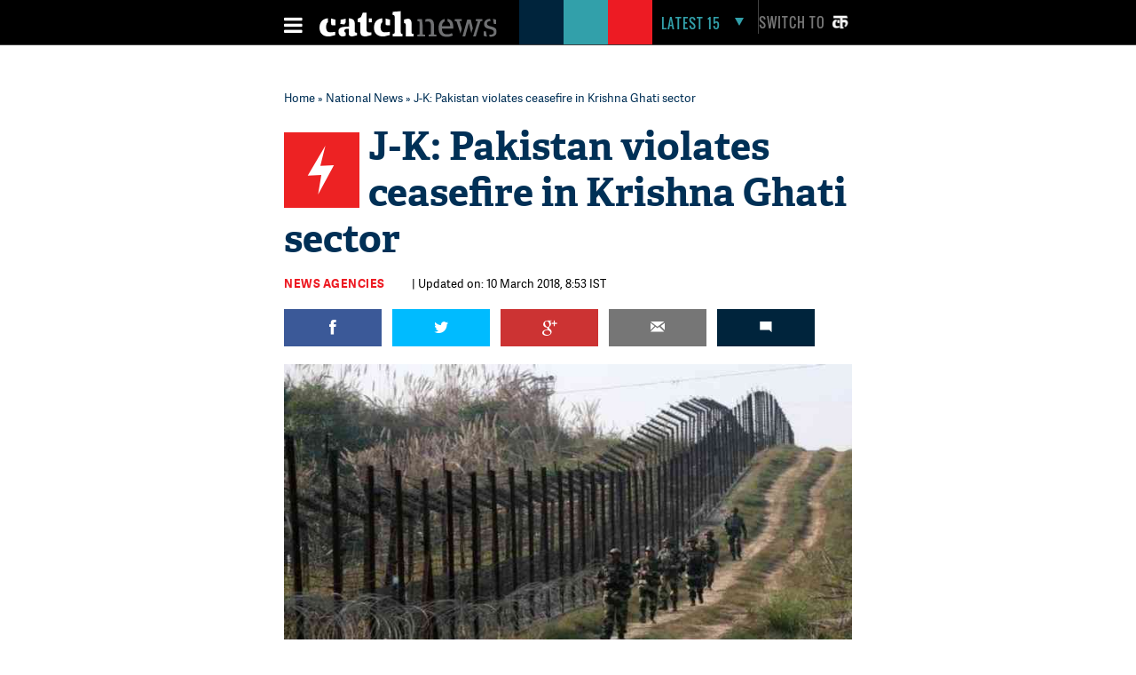

--- FILE ---
content_type: text/html; charset=utf-8
request_url: https://www.google.com/recaptcha/api2/aframe
body_size: 113
content:
<!DOCTYPE HTML><html><head><meta http-equiv="content-type" content="text/html; charset=UTF-8"></head><body><script nonce="5oIDKxdUIC8u-cD8MoPlig">/** Anti-fraud and anti-abuse applications only. See google.com/recaptcha */ try{var clients={'sodar':'https://pagead2.googlesyndication.com/pagead/sodar?'};window.addEventListener("message",function(a){try{if(a.source===window.parent){var b=JSON.parse(a.data);var c=clients[b['id']];if(c){var d=document.createElement('img');d.src=c+b['params']+'&rc='+(localStorage.getItem("rc::a")?sessionStorage.getItem("rc::b"):"");window.document.body.appendChild(d);sessionStorage.setItem("rc::e",parseInt(sessionStorage.getItem("rc::e")||0)+1);localStorage.setItem("rc::h",'1763974871036');}}}catch(b){}});window.parent.postMessage("_grecaptcha_ready", "*");}catch(b){}</script></body></html>

--- FILE ---
content_type: application/javascript; charset=utf-8
request_url: https://fundingchoicesmessages.google.com/f/AGSKWxV7J55SPIAcQjgkKJb3nHbBNvJ8KPQD9Gddi0hBAjENgflINYq7T1zRAseEepFT-N3Qm3kjeHNRiK8YUgejn5ZACE7DGa8iAV16xuq4tQjKMONhiSFLrpDiadfsBaIWf2VpPJaJ9Nuc8C8GCUi1O0BaqLoAToCTZEm-y0F2HcixJfAEAJ9sL-5N0Aca/_/rightad./lib/ads.?adv_type=/banner/sponsor_/adiframe1.
body_size: -1288
content:
window['614b7085-c211-4f14-b2bc-8724a4829b60'] = true;